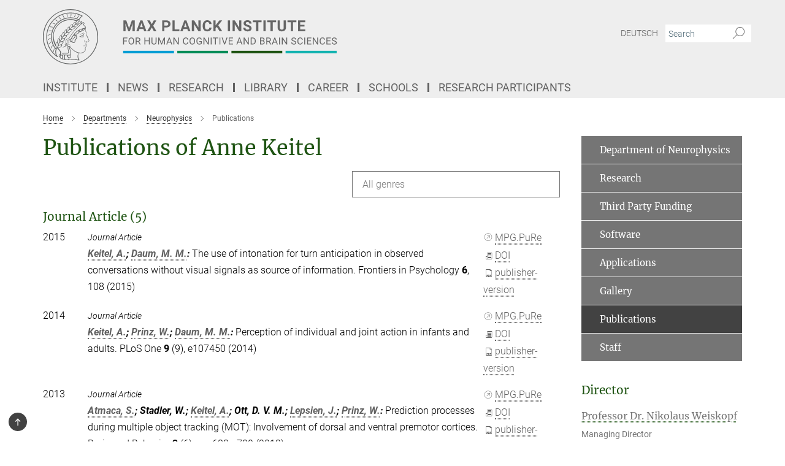

--- FILE ---
content_type: text/html; charset=utf-8
request_url: https://www.cbs.mpg.de/publication-search/379366?person=%2Fpersons%2Fresource%2Fpersons19852
body_size: 19014
content:
<!DOCTYPE html>
<html prefix="og: http://ogp.me/ns#" lang="en">
<head>
  <meta http-equiv="X-UA-Compatible" content="IE=edge">
  <meta content="width=device-width, initial-scale=1.0" name="viewport">
  <meta http-equiv="Content-Type" content="text/html; charset=utf-8"/>
  <title>Publications</title>
  
  <meta name="keywords" content="" /><meta name="description" content="" />
  <meta name="robots" content="nofollow" />

  
<meta property="og:title" content="Publications">
<meta property="og:description" content="">
<meta property="og:type" content="website">
<meta property="og:url" content="https://www.cbs.mpg.de/departments/neurophysics/publications">
<meta property="og:image" content="https://www.cbs.mpg.de/assets/og-logo-281c44f14f2114ed3fe50e666618ff96341055a2f8ce31aa0fd70471a30ca9ed.jpg">


  
  


  <meta name="msapplication-TileColor" content="#fff" />
<meta name="msapplication-square70x70logo" content="/assets/touch-icon-70x70-16c94b19254f9bb0c9f8e8747559f16c0a37fd015be1b4a30d7d1b03ed51f755.png" />
<meta name="msapplication-square150x150logo" content="/assets/touch-icon-150x150-3b1e0a32c3b2d24a1f1f18502efcb8f9e198bf2fc47e73c627d581ffae537142.png" />
<meta name="msapplication-wide310x150logo" content="/assets/touch-icon-310x150-067a0b4236ec2cdc70297273ab6bf1fc2dcf6cc556a62eab064bbfa4f5256461.png" />
<meta name="msapplication-square310x310logo" content="/assets/touch-icon-310x310-d33ffcdc109f9ad965a6892ec61d444da69646747bd88a4ce7fe3d3204c3bf0b.png" />
<link rel="apple-touch-icon" type="image/png" href="/assets/touch-icon-180x180-a3e396f9294afe6618861344bef35fc0075f9631fe80702eb259befcd682a42c.png" sizes="180x180">
<link rel="icon" type="image/png" href="/assets/touch-icon-32x32-143e3880a2e335e870552727a7f643a88be592ac74a53067012b5c0528002367.png" sizes="32x32">

  <link rel="preload" href="/assets/roboto-v20-latin-ext_latin_greek-ext_greek_cyrillic-ext_cyrillic-700-8d2872cf0efbd26ce09519f2ebe27fb09f148125cf65964890cc98562e8d7aa3.woff2" as="font" type="font/woff2" crossorigin="anonymous">
  
  
  
  <script>var ROOT_PATH = '/';var LANGUAGE = 'en';var PATH_TO_CMS = 'https://cbs.iedit.mpg.de';var INSTANCE_NAME = 'cbs';</script>
  
      <link rel="stylesheet" media="all" href="/assets/custom_gen/custom_cbs_responsive_live_gray-19a4e4ee4809f404124434f1be381cf937ee9e9dca7b1f7d9b7c885203270bf4.css" />
    <link rel="stylesheet" media="all" href="/assets/responsive/headerstylesheets/cbs-header-7c46bd1747b1ab9498bc3bd18bc514107397236c0f5641c92a84f2708c0c3460.css" />

<script>
  window.addEventListener("load", function() {
    var linkElement = document.createElement("link");
    linkElement.rel="stylesheet";
    linkElement.href="/assets/katex/katex-4c5cd0d7a0c68fd03f44bf90378c50838ac39ebc09d5f02a7a9169be65ab4d65.css";
    linkElement.media="all";
    document.head.appendChild(linkElement);
  });
</script>


  

  

  <script>
  if(!window.DCLGuard) {
    window.DCLGuard=true;
  }
</script>
<script type="module">
//<![CDATA[
document.body.addEventListener('Base',function(){  (function (global) {
    if (global.MpgApp && global.MpgApp.object) {
      global.MpgApp.object.id = +'379366';
    }
  }(window));
});
/*-=deferred=-*/
//]]>
</script>
  <link rel="canonical" href="https://www.cbs.mpg.de/departments/neurophysics/publications" />


  
  <meta name="csrf-param" content="authenticity_token" />
<meta name="csrf-token" content="48dn7KPtUz3lSHwRP3c51oq9htEgoTF8jEWek7YKdeTmG2F6lRxD0X7yL1SdeLUWUq9nb_j2P4TC9HaJeZ7UZA" />
  <meta name="generator" content="JustRelate CX Cloud (www.justrelate.com)" />
  
  
      <link rel="alternate" hreflang="de" href="https://www.cbs.mpg.de/abteilungen/neurophysik/publikationen" />
    <link rel="alternate" hreflang="en" href="https://www.cbs.mpg.de/departments/neurophysics/publications" />


  
    <script type="module" >
      window.allHash = { 'manifest':'/assets/manifest-04024382391bb910584145d8113cf35ef376b55d125bb4516cebeb14ce788597','responsive/modules/display_pubman_reference_counter':'/assets/responsive/modules/display_pubman_reference_counter-8150b81b51110bc3ec7a4dc03078feda26b48c0226aee02029ee6cf7d5a3b87e','responsive/modules/video_module':'/assets/responsive/modules/video_module-231e7a8449475283e1c1a0c7348d56fd29107c9b0d141c824f3bd51bb4f71c10','responsive/live/annual_report_overview':'/assets/responsive/live/annual_report_overview-f7e7c3f45d3666234c0259e10c56456d695ae3c2df7a7d60809b7c64ce52b732','responsive/live/annual_review_overview':'/assets/responsive/live/annual_review_overview-49341d85de5d249f2de9b520154d516e9b4390cbf17a523d5731934d3b9089ec','responsive/live/deferred-picture-loader':'/assets/responsive/live/deferred-picture-loader-088fb2b6bedef1b9972192d465bc79afd9cbe81cefd785b8f8698056aa04cf93','responsive/live/employee':'/assets/responsive/live/employee-ac8cd3e48754c26d9eaf9f9965ab06aca171804411f359cbccd54a69e89bc31c','responsive/live/employee_landing_page':'/assets/responsive/live/employee_landing_page-ac8cd3e48754c26d9eaf9f9965ab06aca171804411f359cbccd54a69e89bc31c','responsive/live/employee_search':'/assets/responsive/live/employee_search-47a41df3fc7a7dea603765ad3806515b07efaddd7cf02a8d9038bdce6fa548a1','responsive/live/event_overview':'/assets/responsive/live/event_overview-817c26c3dfe343bed2eddac7dd37b6638da92babec077a826fde45294ed63f3c','responsive/live/gallery_overview':'/assets/responsive/live/gallery_overview-459edb4dec983cc03e8658fafc1f9df7e9d1c78786c31d9864e109a04fde3be7','responsive/live/institute_page':'/assets/responsive/live/institute_page-03ec6d8aaec2eff8a6c1522f54abf44608299523f838fc7d14db1e68d8ec0c7a','responsive/live/institutes_map':'/assets/responsive/live/institutes_map-588c0307e4a797238ba50134c823708bd3d8d640157dc87cf24b592ecdbd874e','responsive/live/job_board':'/assets/responsive/live/job_board-0db2f3e92fdcd350960e469870b9bef95adc9b08e90418d17a0977ae0a9ec8fd','responsive/live/newsroom':'/assets/responsive/live/newsroom-c8be313dabf63d1ee1e51af14f32628f2c0b54a5ef41ce999b8bd024dc64cad2','responsive/live/organigramm':'/assets/responsive/live/organigramm-18444677e2dce6a3c2138ce8d4a01aca7e84b3ea9ffc175b801208634555d8ff','responsive/live/research_page':'/assets/responsive/live/research_page-c8be313dabf63d1ee1e51af14f32628f2c0b54a5ef41ce999b8bd024dc64cad2','responsive/live/science_gallery_overview':'/assets/responsive/live/science_gallery_overview-5c87ac26683fe2f4315159efefa651462b87429147b8f9504423742e6b7f7785','responsive/live/tabcard':'/assets/responsive/live/tabcard-be5f79406a0a3cc678ea330446a0c4edde31069050268b66ce75cfda3592da0d','live/advent_calendar':'/assets/live/advent_calendar-4ef7ec5654db2e7d38c778dc295aec19318d2c1afcbbf6ac4bfc2dde87c57f12','live/employee':'/assets/live/employee-fb8f504a3309f25dbdd8d3cf3d3f55c597964116d5af01a0ba720e7faa186337','live/employee_landing_page':'/assets/live/employee_landing_page-fb8f504a3309f25dbdd8d3cf3d3f55c597964116d5af01a0ba720e7faa186337','live/gallery_overview':'/assets/live/gallery_overview-18a0e0553dd83304038b0c94477d177e23b8b98bff7cb6dd36c7c99bf8082d12','live/podcast_page':'/assets/live/podcast_page-fe7023d277ed2b0b7a3228167181231631915515dcf603a33f35de7f4fd9566f','live/video_page':'/assets/live/video_page-62efab78e58bdfd4531ccfc9fe3601ea90abeb617a6de220c1d09250ba003d37','responsive/mpg_common/live/dropdown_list':'/assets/responsive/mpg_common/live/dropdown_list-71372d52518b3cb50132756313972768fdec1d4fa3ffa38e6655696fe2de5c0b','responsive/mpg_common/live/event_calendar':'/assets/responsive/mpg_common/live/event_calendar-719dd7e7333c7d65af04ddf8e2d244a2646b5f16d0d7f24f75b0bb8c334da6a5','responsive/mpg_common/live/event_registration':'/assets/responsive/mpg_common/live/event_registration-e6771dca098e37c2858ff2b690497f83a2808b6c642e3f4540e8587e1896c84e','responsive/mpg_common/live/expandable':'/assets/responsive/mpg_common/live/expandable-e2143bde3d53151b5ff7279eaab589f3fefb4fd31278ca9064fd6b83b38d5912','responsive/mpg_common/live/gallery_youtube_video':'/assets/responsive/mpg_common/live/gallery_youtube_video-b859711b59a5655b5fa2deb87bd0d137460341c3494a5df957f750c716970382','responsive/mpg_common/live/interactive_table':'/assets/responsive/mpg_common/live/interactive_table-bff65d6297e45592f8608cd64814fc8d23f62cb328a98b482419e4c25a31fdde','responsive/mpg_common/live/intersection-observer':'/assets/responsive/mpg_common/live/intersection-observer-9e55d6cf2aac1d0866ac8588334111b664e643e4e91b10c5cbb42315eb25d974','responsive/mpg_common/live/main_menu':'/assets/responsive/mpg_common/live/main_menu-43966868573e0e775be41cf218e0f15a6399cf3695eb4297bae55004451acada','responsive/mpg_common/live/news_publication_overview':'/assets/responsive/mpg_common/live/news_publication_overview-d1aae55c18bfd7cf46bad48f7392e51fc1b3a3b887bc6312a39e36eaa58936fa','responsive/mpg_common/live/reverse':'/assets/responsive/mpg_common/live/reverse-9d6a32ce7c0f41fbc5249f8919f9c7b76cacd71f216c9e6223c27560acf41c8b','responsive/mpg_common/live/shuffle':'/assets/responsive/mpg_common/live/shuffle-14b053c3d32d46209f0572a91d3240487cd520326247fc2f1c36ea4d3a6035eb','responsive/mpg_common/live/slick_lazyloader':'/assets/responsive/mpg_common/live/slick_lazyloader-ea2704816b84026f362aa3824fcd44450d54dffccb7fca3c853d2f830a5ce412','responsive/mpg_common/live/video':'/assets/responsive/mpg_common/live/video-55b7101b2ac2622a81eba0bdefd94b5c5ddf1476b01f4442c3b1ae855b274dcf','responsive/mpg_common/live/youtube_extension':'/assets/responsive/mpg_common/live/youtube_extension-2b42986b3cae60b7e4153221d501bc0953010efeadda844a2acdc05da907e90f','preview/_pdf_sorting':'/assets/preview/_pdf_sorting-8fa7fd1ef29207b6c9a940e5eca927c26157f93f2a9e78e21de2578e6e06edf0','preview/advent_calendar':'/assets/preview/advent_calendar-4ef7ec5654db2e7d38c778dc295aec19318d2c1afcbbf6ac4bfc2dde87c57f12','preview/annual_review_search':'/assets/preview/annual_review_search-8fa7fd1ef29207b6c9a940e5eca927c26157f93f2a9e78e21de2578e6e06edf0','preview/edit_overlays':'/assets/preview/edit_overlays-cef31afd41d708f542672cc748b72a6b62ed10df9ee0030c11a0892ae937db70','preview/employee':'/assets/preview/employee-fb8f504a3309f25dbdd8d3cf3d3f55c597964116d5af01a0ba720e7faa186337','preview/employee_landing_page':'/assets/preview/employee_landing_page-fb8f504a3309f25dbdd8d3cf3d3f55c597964116d5af01a0ba720e7faa186337','preview/gallery_overview':'/assets/preview/gallery_overview-ca27fbd8e436a0f15e28d60a0a4a5861f7f9817b9cb44cb36ae654ebe03eec2a','preview/lodash':'/assets/preview/lodash-01fbab736a95109fbe4e1857ce7958edc28a78059301871a97ed0459a73f92d2','preview/overlay':'/assets/preview/overlay-4b3006f01cc2a80c44064f57acfdb24229925bbf211ca5a5e202b0be8cd2e66e','preview/overlay_ajax_methods':'/assets/preview/overlay_ajax_methods-0cceedf969995341b0aeb5629069bf5117896d2b053822e99f527e733430de65','preview/pdf_overview':'/assets/preview/pdf_overview-8fa7fd1ef29207b6c9a940e5eca927c26157f93f2a9e78e21de2578e6e06edf0','preview/podcast_page':'/assets/preview/podcast_page-8b696f28fe17c5875ac647a54463d6cf4beda5fa758ba590dd50d4f7d11e02a0','preview/preview':'/assets/preview/preview-7d20d27ffa274bf0336cbf591613fbbffd4fa684d745614240e81e11118b65c2','preview/science_gallery_overview':'/assets/preview/science_gallery_overview-00600feadb223d3b4cb5432a27cc6bee695f2b95225cb9ecf2e9407660ebcc35','preview/video_page':'/assets/preview/video_page-5359db6cf01dcd5736c28abe7e77dabdb4c7caa77184713f32f731d158ced5a8','preview_manifest':'/assets/preview_manifest-04024382391bb910584145d8113cf35ef376b55d125bb4516cebeb14ce788597','editmarker':'/assets/editmarker-b8d0504e39fbfef0acc731ba771c770852ec660f0e5b8990b6d367aefa0d9b9c','live':'/assets/live-4aa8e228b0242df1d2d064070d3be572a1ad3e67fe8c70b092213a5236b38737','print':'/assets/print-08c7a83da7f03ca9674c285c1cc50a85f44241f0bcef84178df198c8e9805c3c','mpg_base':'/assets/mpg_base-161fbafcd07f5fc9b56051e8acd88e712c103faef08a887e51fdcf16814b7446','mpg_fouc':'/assets/mpg_fouc-e8a835d89f91cf9c99be7a651f3ca1d04175934511621130554eef6aa910482c','mpg_amd':'/assets/mpg_amd-7c9ab00ac1b3a8c78cac15f76b6d33ed50bb1347cea217b0848031018ef80c94','mpg_amd_bundle':'/assets/mpg_amd_bundle-932e0d098e1959a6b4654b199e4c02974ab670115222c010a0bcc14756fce071','responsive/friendlycaptcha/widget.module.min':'/assets/responsive/friendlycaptcha/widget.module.min-19cabfb2100ce6916acaa628a50895f333f8ffb6a12387af23054565ee2122f2','responsive/honeybadger.min':'/assets/responsive/honeybadger.min-213763a8258237e8c4d12f0dbd98d8a966023b02f7433c1a05c1bace6ef120ec','responsive_live':'/assets/responsive_live-d4b4a938cbf67a69dc6ba9767c95bb10486874f069e457abc2ad6f53c7126fac','katex/katex':'/assets/katex/katex-ca9d4097b1925d5d729e5c4c7ffcdb44112ba08c53e7183feb26afa6927cc4fd','responsive/tsmodules/cashew':'/assets/responsive/tsmodules/cashew-f2b3a6f988f933937212c2239a5008703225511ab19b4a6d6cbead2e9904ae21','responsive/tsmodules/datahandler':'/assets/responsive/tsmodules/datahandler-18b09253aa824ba684b48d41aea5edb6321851210404bdc3c47922c961181980','responsive/tsmodules/edit-menu':'/assets/responsive/tsmodules/edit-menu-ed8038730fbc4b64d700f28f3ccdcc8c33cc558e1182af3f37b6b4374a3ad3b6','responsive/tsmodules/edit':'/assets/responsive/tsmodules/edit-80ca9b5137f2eeb575e45f3ff1fd611effb73bd27d9f920d5f758c27a4212067','responsive/tsmodules/image-information':'/assets/responsive/tsmodules/image-information-2766379bd0ae7c612169084e5437d5662006eec54acbecba9f83ac8773ac20fa','responsive/tsmodules/languages':'/assets/responsive/tsmodules/languages-33d886fa0f8a758ac8817dfaf505c136d22e86a95988298f3b14cf46c870a586','responsive/tsmodules/menu':'/assets/responsive/tsmodules/menu-dc7cee42b20a68a887e06bb1979d6ecc601ff8dd361b80cc6a8190e33ab7f005','responsive/tsmodules/notify':'/assets/responsive/tsmodules/notify-44b67b61195156d3827af8dfd00797cd327f013dc404720659f2d3da19cf6f77','responsive/tsmodules/virtual-form':'/assets/responsive/tsmodules/virtual-form-31974440dbd9f79534149b9376a63b1f2e0b542abb5ba898e4fbaeef377d66ca' }
    </script>
    <script type="module">
//<![CDATA[
document.body.addEventListener('AMD',function(){    requirejs.config({
      waitSeconds:0,
      paths: allHash
    })
});
/*-=deferred=-*/
//]]>
</script></head>

 <body class="cbs publication_search dark_green_page language-en" id="top">
  
  
  

<header class="navbar hero navigation-on-bottom">

  <div class="container remove-padding header-main-container">


    <div class="navbar-header">
        <a class="navbar-brand mpg-icon mpg-icon-logo language-en language-engray" aria-label="Logo Max Planck Institute for Human Cognitive and Brain Sciences, go to homepage" href="/en"></a>
    </div>

    <div class="lang-search">
      <div class="collapse navbar-collapse bs-navbar-collapse">
        <ul class="hidden-xs hidden-sm nav navbar-nav navbar-right navbar-meta">
          <li class="language-switcher-links">
            <li class="flag">
    <a class="icon_flag_de" href="/publication-search/379420?person=%2Fpersons%2Fresource%2Fpersons19852">Deutsch</a>
</li>


          </li>
          <li>
            <form class="navbar-form navbar-left search-field hidden-xs" role="search" action="/2531/search-result" accept-charset="UTF-8" method="get">
  <div class="form-group noindex">
    <input class="form-control searchfield"
      name="searchfield"
      placeholder="Search"
      value=""
      type="search"
      aria-label="You did not enter a query."
    />
    <button class="btn btn-default searchbutton" aria-label="Search">
      <i class="mpg-icon mpg-icon-search" role="img" aria-hidden="true"></i>
    </button>
  </div>
</form>
          </li>
          <li>
            
          </li>

        </ul>
      </div>
    </div>


    <div class="navbar-title-wrapper">

      <nav class="navbar navbar-default" aria-label="Main navigation">
        <div class="navbar-header">
          <div class="visible-xs visible-sm">
            <button class="nav-btn navbar-toggle" type="button" data-toggle="collapse" data-target="#main-navigation-container" aria-haspopup="true" aria-expanded="false" aria-label="Main navigation switch">
              <svg width="40" height="40" viewBox="-25 -25 50 50">
                <circle cx="0" cy="0" r="25" fill="none"/>
                <rect class="burgerline-1" x="-15" y="-12" width="30" height="4" fill="black"/>
                <rect class="burgerline-2" x="-15" y="-2" width="30" height="4" fill="black"/>
                <rect class="burgerline-3" x="-15" y="8" width="30" height="4" fill="black"/>
              </svg>
            </button>
          </div>
        </div>

        <div class="collapse navbar-collapse js-navbar-collapse noindex" id="main-navigation-container">

          <div class="mobile-search-pwa-container">
            <div class="mobile-search-container">
              <form class="navbar-form navbar-left search-field visible-sm visible-xs mobile clearfix" role="search" action="/2531/search-result" accept-charset="UTF-8" method="get">
  <div class="form-group noindex">
    <input class="form-control searchfield"
      name="searchfield"
      placeholder="Search"
      value=""
      type="search"
      aria-label="You did not enter a query."
    />
    <button class="btn btn-default searchbutton" aria-label="Search">
      <i class="mpg-icon mpg-icon-search" role="img" aria-hidden="true"></i>
    </button>
  </div>
</form>
            </div>
              
          </div>

          
            <ul class="nav navbar-nav col-xs-12" id="main_nav" data-timestamp="2025-09-10T11:22:39.525Z">
<li class="dropdown mega-dropdown clearfix" tabindex="0" data-positioning="3">
<a class="main-navi-item dropdown-toggle undefined" id="Root-en.0"> Institute<span class="arrow-dock"></span></a><a class="dropdown-toggle visible-xs visible-sm" data-no-bs-toggle="dropdown" role="button" aria-expanded="false" aria-controls="flyout-Root-en.0"><span class="mpg-icon mpg-icon-down2"></span></a><ul id="flyout-Root-en.0" class="col-xs-12 dropdown-menu  mega-dropdown-menu row">
<li class="col-xs-12 col-sm-4 menu-column"><ul class="main"><li class="dropdown-title">
<a href="/institute" id="Root-en.0.0.0">About the Institute</a><ul>
<li><a href="/institute/organization/overview-and-structure" id="Root-en.0.0.0.0">• Overview and Structure</a></li>
<li><a href="/institute/organization/management" id="Root-en.0.0.0.1">• Management</a></li>
<li><a href="/employees" id="Root-en.0.0.0.2">• Staff</a></li>
<li><a href="/en/service" id="Root-en.0.0.0.3">• Facilities and Services</a></li>
<li><a href="/independent-contact-person" id="Root-en.0.0.0.4">• Independent Contact Person</a></li>
<li><a href="/login-international-office" id="Root-en.0.0.0.5">• International Office</a></li>
</ul>
</li></ul></li>
<li class="col-xs-12 col-sm-4 menu-column"><ul class="main">
<li class="dropdown-title">
<a href="/institute/directions" id="Root-en.0.1.0">Directions</a><ul>
<li><a href="/institute/directions/institute" id="Root-en.0.1.0.0">• Institute</a></li>
<li><a href="/institute/directions/meg-group" id="Root-en.0.1.0.1">• MEG Group</a></li>
<li><a href="/institute/directions/day-clinic" id="Root-en.0.1.0.2">• Day Clinic</a></li>
</ul>
</li>
<li class="dropdown-title"><a href="/institute/building" id="Root-en.0.1.1">Building</a></li>
<li class="dropdown-title"><a href="/institute/history-and-profile" id="Root-en.0.1.2">History and Profile</a></li>
</ul></li>
<li class="col-xs-12 col-sm-4 menu-column"><ul class="main">
<li class="dropdown-title"><a href="/institute/technical-facilities" id="Root-en.0.2.0">Technical Facilities</a></li>
<li class="dropdown-title"><a href="/institute/software" id="Root-en.0.2.1">Software</a></li>
<li class="dropdown-title"><a href="/institute/pontius-foundation" id="Root-en.0.2.2">Pontius Foundation</a></li>
</ul></li>
</ul>
</li>
<li class="dropdown mega-dropdown clearfix" tabindex="0" data-positioning="3" data-attach="">
<a class="main-navi-item dropdown-toggle undefined" id="Root-en.1">News<span class="arrow-dock"></span></a><a class="dropdown-toggle visible-xs visible-sm" data-no-bs-toggle="dropdown" role="button" aria-expanded="false" aria-controls="flyout-Root-en.1"><span class="mpg-icon mpg-icon-down2"></span></a><ul id="flyout-Root-en.1" class="col-xs-12 dropdown-menu  mega-dropdown-menu row">
<li class="col-xs-12 col-sm-4 menu-column"><ul class="main"><li class="dropdown-title">
<a href="/news/press-and-public-relations" id="Root-en.1.0.0">Press</a><ul><li><a href="/news/press-and-public-relations/press-releases" id="Root-en.1.0.0.0">• Press Releases</a></li></ul>
</li></ul></li>
<li class="col-xs-12 col-sm-4 menu-column"><ul class="main"><li class="dropdown-title">
<a href="/science-for-all" id="Root-en.1.1.0">Science for All</a><ul>
<li><a href="/institute/research-topics" id="Root-en.1.1.0.0">• Research Topics</a></li>
<li><a href="/1261042/student-teacher-portal" id="Root-en.1.1.0.1">• Portal for Students and Teachers</a></li>
<li><a href="/institute/research-reports" id="Root-en.1.1.0.2">• Research Reports</a></li>
<li><a href="/institute/publications" id="Root-en.1.1.0.3">• Publications</a></li>
<li><a href="/institute/yearbook" id="Root-en.1.1.0.4">• Yearbook</a></li>
<li><a href="/news/press-and-public-relations/max-planck-research" id="Root-en.1.1.0.5">• MaxPlanckResearch</a></li>
</ul>
</li></ul></li>
<li class="col-xs-12 col-sm-4 menu-column"><ul class="main">
<li class="dropdown-title"><a href="/news/events" id="Root-en.1.2.0">Events</a></li>
<li class="dropdown-title"><a href="/news/probands" id="Root-en.1.2.1">Research Participants</a></li>
</ul></li>
</ul>
</li>
<li class="dropdown mega-dropdown clearfix" tabindex="0" data-positioning="3">
<a class="main-navi-item dropdown-toggle undefined" id="Root-en.2">Research<span class="arrow-dock"></span></a><a class="dropdown-toggle visible-xs visible-sm" data-no-bs-toggle="dropdown" role="button" aria-expanded="false" aria-controls="flyout-Root-en.2"><span class="mpg-icon mpg-icon-down2"></span></a><ul id="flyout-Root-en.2" class="col-xs-12 dropdown-menu  mega-dropdown-menu row">
<li class="col-xs-12 col-sm-4 menu-column"><ul class="main">
<li class="dropdown-title">
<a href="/departments" id="Root-en.2.0.0">Departments</a><ul>
<li><a href="/departments/neuropsychology" id="Root-en.2.0.0.0">• Neuropsychology</a></li>
<li><a href="/departments/neurology" id="Root-en.2.0.0.1">• Neurology</a></li>
<li><a href="/departments/neurophysics" id="Root-en.2.0.0.2">• Neurophysics</a></li>
<li><a href="/departments/psychology" id="Root-en.2.0.0.3">• Psychology</a></li>
</ul>
</li>
<li class="dropdown-title"><a href="/former-departments" id="Root-en.2.0.1">Former Departments</a></li>
</ul></li>
<li class="col-xs-12 col-sm-4 menu-column"><ul class="main">
<li class="dropdown-title">
<a href="/independent-research-groups" id="Root-en.2.1.0">Independent Research Groups</a><ul>
<li><a href="/independent-research-groups/learning-in-early-childhood" id="Root-en.2.1.0.0">• Learning in Early Childhood</a></li>
<li><a href="/independent-research-groups/cognition-and-plasticity" id="Root-en.2.1.0.1">• Cognition and Plasticity</a></li>
<li><a href="/independent-research-groups/lmrg-cognitive-neurogenetics" id="Root-en.2.1.0.5">• Cognitive Neurogenetics</a></li>
<li><a href="/independent-research-groups/early-cognitive-development" id="Root-en.2.1.0.2">• Milestones of Early Cognitive Development</a></li>
<li><a href="/departments/neurophysics/mri-biophysics" id="Root-en.2.1.0.3">• MRI Biophysics</a></li>
<li><a href="/psychology/neural-computation" id="Root-en.2.1.0.4">• Neural Computation</a></li>
<li><a href="/independent-research-groups/pain-perception" id="Root-en.2.1.0.6">• Pain Perception</a></li>
<li><a href="/independent-research-groups/language-cycles" id="Root-en.2.1.0.7">• Language Cycles</a></li>
<li><a href="/independent-research-groups/vision-and-computational-cognition" id="Root-en.2.1.0.8">• Vision and Computational Cognition</a></li>
</ul>
</li>
<li class="dropdown-title"><a href="/former-groups" id="Root-en.2.1.1">Former Groups</a></li>
</ul></li>
<li class="col-xs-12 col-sm-4 menu-column"><ul class="main">
<li class="dropdown-title">
<a href="/methods-and-development-groups" id="Root-en.2.2.0">Methods &amp; Development Groups</a><ul>
<li><a href="/methods-and-development-groups/nuclear-magnetic-resonance" id="Root-en.2.2.0.0">• Nuclear Magnetic Resonance</a></li>
<li><a href="/methods-and-development-groups/brain-networks" id="Root-en.2.2.0.1">• Brain Networks</a></li>
<li><a href="/methods-and-development-groups/neural-data-science-and-statistical-computing" id="Root-en.2.2.0.2">• Neural Data Science and Statistical Computing</a></li>
<li><a href="/methods-and-development-groups/databases-and-it" id="Root-en.2.2.0.3">• Computing and Databases Services</a></li>
</ul>
</li>
<li class="dropdown-title">
<a href="/1023845/cross-departmental-research-areas" id="Root-en.2.2.1">Institute-wide cooperations</a><ul>
<li><a href="/en/cbs-coconut" id="Root-en.2.2.1.0">• CBS CoCoNUT</a></li>
<li><a href="/en/cbs-green-team" id="Root-en.2.2.1.1">• CBS Green Team</a></li>
<li><a href="/en/cbs-open-science" id="Root-en.2.2.1.2">• CBS Open Science</a></li>
<li><a href="/phd-representatives" id="Root-en.2.2.1.3">• PhD Representatives</a></li>
</ul>
</li>
</ul></li>
</ul>
</li>
<li class="dropdown mega-dropdown clearfix" tabindex="0" data-positioning="3">
<a class="main-navi-item dropdown-toggle undefined" id="Root-en.3">Library<span class="arrow-dock"></span></a><a class="dropdown-toggle visible-xs visible-sm" data-no-bs-toggle="dropdown" role="button" aria-expanded="false" aria-controls="flyout-Root-en.3"><span class="mpg-icon mpg-icon-down2"></span></a><ul id="flyout-Root-en.3" class="col-xs-12 dropdown-menu  mega-dropdown-menu row">
<li class="col-xs-12 col-sm-4 menu-column"><ul class="main">
<li class="dropdown-title"><a href="/library" id="Root-en.3.0.0">About Library</a></li>
<li class="dropdown-title"><a href="/library/contact" id="Root-en.3.0.1">Contact</a></li>
</ul></li>
<li class="col-xs-12 col-sm-4 menu-column"><ul class="main">
<li class="dropdown-title"><a href="/library/resources" id="Root-en.3.1.0">Resources</a></li>
<li class="dropdown-title"><a href="/library/service" id="Root-en.3.1.1">Service</a></li>
</ul></li>
<li class="col-xs-12 col-sm-4 menu-column"><ul class="main"><li class="dropdown-title"><a href="/library/publications" id="Root-en.3.2.0">Publications</a></li></ul></li>
</ul>
</li>
<li class="dropdown mega-dropdown clearfix" tabindex="0" data-positioning="3">
<a class="main-navi-item dropdown-toggle undefined" id="Root-en.4">Career<span class="arrow-dock"></span></a><a class="dropdown-toggle visible-xs visible-sm" data-no-bs-toggle="dropdown" role="button" aria-expanded="false" aria-controls="flyout-Root-en.4"><span class="mpg-icon mpg-icon-down2"></span></a><ul id="flyout-Root-en.4" class="col-xs-12 dropdown-menu  mega-dropdown-menu row">
<li class="col-xs-12 col-sm-4 menu-column"><ul class="main"><li class="dropdown-title">
<a href="/equal-opportunity" id="Root-en.4.0.0">Equal Opportunities</a><ul>
<li><a href="/744344/work-life-balance-ge" id="Root-en.4.0.0.0">• Compatibility</a></li>
<li><a href="/744298/facilitation-ge" id="Root-en.4.0.0.1">• Promoting</a></li>
<li><a href="/744326/mentoring-ge" id="Root-en.4.0.0.2">• Mentoring</a></li>
<li><a href="/744313/intercultural-ge" id="Root-en.4.0.0.3">• Intercultural</a></li>
</ul>
</li></ul></li>
<li class="col-xs-12 col-sm-4 menu-column"><ul class="main">
<li class="dropdown-title">
<a href="/vacancies" id="Root-en.4.1.0">Vacancies</a><ul>
<li><a href="/vacancies/open-positions" id="Root-en.4.1.0.0">• Open Positions</a></li>
<li><a href="/vacancies/login-applicants" id="Root-en.4.1.0.1">• Login of Applicants</a></li>
</ul>
</li>
<li class="dropdown-title"><a href="/login-international-office" id="Root-en.4.1.1">International Office</a></li>
<li class="dropdown-title"><a href="/diversity-inclusion-committee" id="Root-en.4.1.2">Diversity &amp; Inclusion Committee</a></li>
</ul></li>
<li class="col-xs-12 col-sm-4 menu-column"><ul class="main">
<li class="dropdown-title"><a href="/career/voluntary-social-year" id="Root-en.4.2.0">Voluntary Social Year</a></li>
<li class="dropdown-title"><a href="/career/student-assistant" id="Root-en.4.2.1">Student Assistant</a></li>
<li class="dropdown-title"><a href="/career/internships" id="Root-en.4.2.2">Internships</a></li>
<li class="dropdown-title"><a href="/career/diploma-and-master-thesis" id="Root-en.4.2.3">Diploma and Master Theses</a></li>
<li class="dropdown-title"><a class="external" href="http://www.max-planck-innovation.de/en/" target="_blank" id="Root-en.4.2.4">Max Planck Innovation</a></li>
</ul></li>
</ul>
</li>
<li class="dropdown mega-dropdown clearfix" tabindex="0" data-positioning="3">
<a class="main-navi-item dropdown-toggle undefined" id="Root-en.5">Schools<span class="arrow-dock"></span></a><a class="dropdown-toggle visible-xs visible-sm" data-no-bs-toggle="dropdown" role="button" aria-expanded="false" aria-controls="flyout-Root-en.5"><span class="mpg-icon mpg-icon-down2"></span></a><ul id="flyout-Root-en.5" class="col-xs-12 dropdown-menu  mega-dropdown-menu row">
<li class="col-xs-12 col-sm-4 menu-column"><ul class="main">
<li class="dropdown-title"><a class="external" href="https://imprs-coni.mpg.de/" target="_blank" id="Root-en.5.0.0">IMPRS CoNI</a></li>
<li class="dropdown-title"><a class="external" href="http://imprs-neurocom.mpg.de/main.html" target="_blank" id="Root-en.5.0.1">IMPRS NeuroCom</a></li>
</ul></li>
<li class="col-xs-12 col-sm-4 menu-column"><ul class="main"><li class="dropdown-title"><a class="external" href="https://www.maxplanckschools.de/en/cognition" target="_blank" id="Root-en.5.1.0">MPS COG</a></li></ul></li>
<li class="col-xs-12 col-sm-4 menu-column">
</ul>
</li>
<li class="dropdown mega-dropdown clearfix" tabindex="0" data-positioning="0"><a class="main-navi-item dropdown-toggle undefined" id="Root-en.6" href="/news/probands"> Research Participants<span></span></a></li>
</ul>

          <div class="text-center language-switcher visible-xs visible-sm">
            <li class="flag">
    <a class="icon_flag_de" href="/publication-search/379420?person=%2Fpersons%2Fresource%2Fpersons19852">Deutsch</a>
</li>


          </div>
        </div>
      </nav>
    </div>
  </div>
</header>

<header class="container-full-width visible-print-block">
  <div class="container">
    <div class="row">
      <div class="col-xs-12">
        <div class="content">
              <span class="mpg-icon mpg-icon-logo custom-print-header language-en">
                Max Planck Institute for Human Cognitive and Brain Sciences
              </span>
        </div>
      </div>
    </div>
  </div>
</header>

<script type="module">
//<![CDATA[
document.body.addEventListener('Base',function(){  var mainMenu;
  if(typeof MpgCommon != "undefined") {
    mainMenu = new MpgCommon.MainMenu();
  }
});
/*-=deferred=-*/
//]]>
</script>
  
  <div id="page_content">
    
  <div class="container content-wrapper">
    <div class="row">
      <main>
        <article class="col-md-9  ">
          <div class="content py-0">
            <div class="noindex">
  <nav class="hidden-print" aria-label="breadcrumb">
    <ol class="breadcrumb clearfix" vocab="http://schema.org/" typeof="BreadcrumbList">

          <li class="breadcrumb-item" property="itemListElement" typeof="ListItem">
            <a property="item"
               typeof="WebPage"
               href="/en"
               class=""
               title="">
              <span property="name">Home</span>
            </a>
            <meta property="position" content="1">
          </li>
          <li class="breadcrumb-item" property="itemListElement" typeof="ListItem">
            <a property="item"
               typeof="WebPage"
               href="/departments"
               class=""
               title="">
              <span property="name">Departments</span>
            </a>
            <meta property="position" content="2">
          </li>
          <li class="breadcrumb-item" property="itemListElement" typeof="ListItem">
            <a property="item"
               typeof="WebPage"
               href="/departments/neurophysics"
               class=""
               title="">
              <span property="name">Neurophysics</span>
            </a>
            <meta property="position" content="3">
          </li>
      <li class="breadcrumb-item active" property="itemListElement" typeof="ListItem" aria-current="page">
        <span property="name">Publications</span>
        <meta property="position" content="4">
      </li>
    </ol>
  </nav>
</div>


          </div>
          

<div class="content">
  <h1>Publications of Anne Keitel</h1>

  <div id="new_search_button" class="clearfix">
    
  </div>
    <div id="publication_dropdown_lists" class="clearfix">
  <div class="dropdown_list large">
    <div class="selected_date show_next">All genres</div>
    <ul class="select dropdown-menu select_hidden">
        <li><a rel="nofollow" href="/publication-search/379366?deactivate_global_blacklist=false&page=1&person=%2Fpersons%2Fresource%2Fpersons19852#article">Journal Article (5)</a></li>
        <li><a rel="nofollow" href="/publication-search/379366?deactivate_global_blacklist=false&page=1&person=%2Fpersons%2Fresource%2Fpersons19852#meeting_abstract">Meeting Abstract (1)</a></li>
        <li><a rel="nofollow" href="/publication-search/379366?deactivate_global_blacklist=false&page=1&person=%2Fpersons%2Fresource%2Fpersons19852#talk_at_event">Talk (7)</a></li>
        <li><a rel="nofollow" href="/publication-search/379366?deactivate_global_blacklist=false&page=1&person=%2Fpersons%2Fresource%2Fpersons19852#poster">Poster (9)</a></li>
        <li><a rel="nofollow" href="/publication-search/379366?deactivate_global_blacklist=false&page=2&person=%2Fpersons%2Fresource%2Fpersons19852#courseware_lecture">Teaching (3)</a></li>
        <li><a rel="nofollow" href="/publication-search/379366?deactivate_global_blacklist=false&page=2&person=%2Fpersons%2Fresource%2Fpersons19852#thesis">Thesis (1)</a></li>
        <li><a rel="nofollow" href="/publication-search/379366?deactivate_global_blacklist=false&page=2&person=%2Fpersons%2Fresource%2Fpersons19852#thesis-phd">Thesis - PhD (2)</a></li>
    </ul>
  </div>
</div>


      <h3><a name="article">Journal Article (5)</a></h3>
  <div class="publication_list">
      <div class="publication_in_list row">
        <div class="publication_index col-xs-12 col-sm-1">2015</div>
        <div class="col-xs-12 publication_container no-gutters col-sm-11">
          <div class="publication_in_list_content col-xs-12 col-sm-10">
            <small><i>Journal Article</i></small>
            <div><span class="authors expandable_pubman"><span class="names"><a rel="nofollow" href="/publication-search/379366?person=%2Fpersons%2Fresource%2Fpersons19852">Keitel, A.</a>; <a rel="nofollow" href="/publication-search/379366?person=%2Fpersons%2Fresource%2Fpersons19594">Daum, M. M.</a></span><span class="colon">: </span></span> The use of intonation for turn anticipation in observed conversations without visual signals as source of information. Frontiers in Psychology <span class="cond-bold">6</span>, 108 (2015)</div>
          </div>
          <div class="publication_links col-xs-12 col-sm-2"><div class="options">
  <div class="publication_link">
    <a class="pubman" target="_blank" rel="nofollow" href="https://pure.mpg.de/pubman/faces/ViewItemFullPage.jsp?itemId=item_2248307"><i class="external"></i>MPG.PuRe</a>
  </div>
  <div class="publication_link"><a class="doi" target="_blank" rel="nofollow" href="https://dx.doi.org/10.3389/fpsyg.2015.00108"><i class="mpg-icon mpg-icon-news"></i>DOI</a></div>
    <div class="publication_link"><a class="pdf" target="_blank" rel="nofollow" href="https://pure.mpg.de/pubman/item/item_2248307_6/component/file_2622356/Keitel_2015.pdf?mode=download"><i class="mpg-icon mpg-icon-pdf"></i>publisher-version</a></div>
</div>
</div>
        </div>
      </div>
      <div class="publication_in_list row">
        <div class="publication_index col-xs-12 col-sm-1">2014</div>
        <div class="col-xs-12 publication_container no-gutters col-sm-11">
          <div class="publication_in_list_content col-xs-12 col-sm-10">
            <small><i>Journal Article</i></small>
            <div><span class="authors expandable_pubman"><span class="names"><a rel="nofollow" href="/publication-search/379366?person=%2Fpersons%2Fresource%2Fpersons19852">Keitel, A.</a>; <a rel="nofollow" href="/publication-search/379366?person=%2Fpersons%2Fresource%2Fpersons19932">Prinz, W.</a>; <a rel="nofollow" href="/publication-search/379366?person=%2Fpersons%2Fresource%2Fpersons19594">Daum, M. M.</a></span><span class="colon">: </span></span> Perception of individual and joint action in infants and adults. PLoS One <span class="cond-bold">9</span> (9), e107450 (2014)</div>
          </div>
          <div class="publication_links col-xs-12 col-sm-2"><div class="options">
  <div class="publication_link">
    <a class="pubman" target="_blank" rel="nofollow" href="https://pure.mpg.de/pubman/faces/ViewItemFullPage.jsp?itemId=item_2076760"><i class="external"></i>MPG.PuRe</a>
  </div>
  <div class="publication_link"><a class="doi" target="_blank" rel="nofollow" href="https://dx.doi.org/10.1371/journal.pone.0107450"><i class="mpg-icon mpg-icon-news"></i>DOI</a></div>
    <div class="publication_link"><a class="pdf" target="_blank" rel="nofollow" href="https://pure.mpg.de/pubman/item/item_2076760_4/component/file_2076759/Keitl_Perception.pdf?mode=download"><i class="mpg-icon mpg-icon-pdf"></i>publisher-version</a></div>
</div>
</div>
        </div>
      </div>
      <div class="publication_in_list row">
        <div class="publication_index col-xs-12 col-sm-1">2013</div>
        <div class="col-xs-12 publication_container no-gutters col-sm-11">
          <div class="publication_in_list_content col-xs-12 col-sm-10">
            <small><i>Journal Article</i></small>
            <div><span class="authors expandable_pubman"><span class="names"><a rel="nofollow" href="/publication-search/379366?person=%2Fpersons%2Fresource%2Fpersons19535">Atmaca, S.</a>; Stadler, W.; <a rel="nofollow" href="/publication-search/379366?person=%2Fpersons%2Fresource%2Fpersons19852">Keitel, A.</a>; Ott, D. V. M.; <a rel="nofollow" href="/publication-search/379366?person=%2Fpersons%2Fresource%2Fpersons19811">Lepsien, J.</a>; <a rel="nofollow" href="/publication-search/379366?person=%2Fpersons%2Fresource%2Fpersons19932">Prinz, W.</a></span><span class="colon">: </span></span> Prediction processes during multiple object tracking (MOT): Involvement of dorsal and ventral premotor cortices. Brain and Behavior <span class="cond-bold">3</span> (6), pp. 683 - 700 (2013)</div>
          </div>
          <div class="publication_links col-xs-12 col-sm-2"><div class="options">
  <div class="publication_link">
    <a class="pubman" target="_blank" rel="nofollow" href="https://pure.mpg.de/pubman/faces/ViewItemFullPage.jsp?itemId=item_1835142"><i class="external"></i>MPG.PuRe</a>
  </div>
  <div class="publication_link"><a class="doi" target="_blank" rel="nofollow" href="https://dx.doi.org/10.1002/brb3.180"><i class="mpg-icon mpg-icon-news"></i>DOI</a></div>
    <div class="publication_link"><a class="pdf" target="_blank" rel="nofollow" href="https://pure.mpg.de/pubman/item/item_1835142_12/component/file_2056689/Atmaca_Prediction.pdf?mode=download"><i class="mpg-icon mpg-icon-pdf"></i>publisher-version</a></div>
</div>
</div>
        </div>
      </div>
      <div class="publication_in_list row">
        <div class="publication_index col-xs-12 col-sm-1"></div>
        <div class="col-xs-12 publication_container no-gutters col-sm-11">
          <div class="publication_in_list_content col-xs-12 col-sm-10">
            <small><i>Journal Article</i></small>
            <div><span class="authors expandable_pubman"><span class="names"><a rel="nofollow" href="/publication-search/379366?person=%2Fpersons%2Fresource%2Fpersons19852">Keitel, A.</a>; <a rel="nofollow" href="/publication-search/379366?person=%2Fpersons%2Fresource%2Fpersons19932">Prinz, W.</a>; <a rel="nofollow" href="/publication-search/379366?person=%2Fpersons%2Fresource%2Fpersons19643">Friederici, A. D.</a>; von Hofsten, C.; <a rel="nofollow" href="/publication-search/379366?person=%2Fpersons%2Fresource%2Fpersons19594">Daum, M. M.</a></span><span class="colon">: </span></span> Perception of conversations: The importance of semantics and intonation in children's development. Journal of Experimental Child Psychology <span class="cond-bold">116</span> (2), pp. 264 - 277 (2013)</div>
          </div>
          <div class="publication_links col-xs-12 col-sm-2"><div class="options">
  <div class="publication_link">
    <a class="pubman" target="_blank" rel="nofollow" href="https://pure.mpg.de/pubman/faces/ViewItemFullPage.jsp?itemId=item_1835141"><i class="external"></i>MPG.PuRe</a>
  </div>
  <div class="publication_link"><a class="doi" target="_blank" rel="nofollow" href="https://dx.doi.org/10.1016/j.jecp.2013.06.005"><i class="mpg-icon mpg-icon-news"></i>DOI</a></div>
</div>
</div>
        </div>
      </div>
      <div class="publication_in_list row">
        <div class="publication_index col-xs-12 col-sm-1">2012</div>
        <div class="col-xs-12 publication_container no-gutters col-sm-11">
          <div class="publication_in_list_content col-xs-12 col-sm-10">
            <small><i>Journal Article</i></small>
            <div><span class="authors expandable_pubman"><span class="names"><a rel="nofollow" href="/publication-search/379366?person=%2Fpersons%2Fresource%2Fpersons19852">Melzer, A.</a>; <a rel="nofollow" href="/publication-search/379366?person=%2Fpersons%2Fresource%2Fpersons19932">Prinz, W.</a>; <a rel="nofollow" href="/publication-search/379366?person=%2Fpersons%2Fresource%2Fpersons19594">Daum, M. M.</a></span><span class="colon">: </span></span> Production and perception of contralateral reaching: A close link by 12 months of age. Infant Behavior and Development <span class="cond-bold">35</span> (3), pp. 570 - 579 (2012)</div>
          </div>
          <div class="publication_links col-xs-12 col-sm-2"><div class="options">
  <div class="publication_link">
    <a class="pubman" target="_blank" rel="nofollow" href="https://pure.mpg.de/pubman/faces/ViewItemFullPage.jsp?itemId=item_1086570"><i class="external"></i>MPG.PuRe</a>
  </div>
  <div class="publication_link"><a class="doi" target="_blank" rel="nofollow" href="https://dx.doi.org/10.1016/j.infbeh.2012.05.003"><i class="mpg-icon mpg-icon-news"></i>DOI</a></div>
</div>
</div>
        </div>
      </div>
  </div>
  <h3><a name="meeting_abstract">Meeting Abstract (1)</a></h3>
  <div class="publication_list">
      <div class="publication_in_list row">
        <div class="publication_index col-xs-12 col-sm-1">2009</div>
        <div class="col-xs-12 publication_container no-gutters col-sm-11">
          <div class="publication_in_list_content col-xs-12 col-sm-10">
            <small><i>Meeting Abstract</i></small>
            <div><span class="authors expandable_pubman"><span class="names"><a rel="nofollow" href="/publication-search/379366?person=%2Fpersons%2Fresource%2Fpersons19852">Melzer, A.</a>; <a rel="nofollow" href="/publication-search/379366?person=%2Fpersons%2Fresource%2Fpersons19594">Daum, M. M.</a>; <a rel="nofollow" href="/publication-search/379366?person=%2Fpersons%2Fresource%2Fpersons19932">Prinz, W.</a></span><span class="colon">: </span></span> Die Entwicklung von Wahrnehmung und Produktion einer kontralateralen Greifbewegung im ersten Lebensjahr. In 51. Tagung experimentell arbeitender Psycholog|innen, p. 140. Pabst Science Publishers (2009)</div>
          </div>
          <div class="publication_links col-xs-12 col-sm-2"><div class="options">
  <div class="publication_link">
    <a class="pubman" target="_blank" rel="nofollow" href="https://pure.mpg.de/pubman/faces/ViewItemFullPage.jsp?itemId=item_733806"><i class="external"></i>MPG.PuRe</a>
  </div>
  
</div>
</div>
        </div>
      </div>
  </div>
  <h3><a name="talk_at_event">Talk (7)</a></h3>
  <div class="publication_list">
      <div class="publication_in_list row">
        <div class="publication_index col-xs-12 col-sm-1">2012</div>
        <div class="col-xs-12 publication_container no-gutters col-sm-11">
          <div class="publication_in_list_content col-xs-12 col-sm-10">
            <small><i>Talk</i></small>
            <div><span class="authors expandable_pubman"><span class="names"><a rel="nofollow" href="/publication-search/379366?person=%2Fpersons%2Fresource%2Fpersons19852">Melzer, A.</a></span><span class="colon">: </span></span> Action perception in development. Institute Colloquium, MPI for Human Cognitive and Brain Sciences, Leipzig, Germany (2012)</div>
          </div>
          <div class="publication_links col-xs-12 col-sm-2"><div class="options">
  <div class="publication_link">
    <a class="pubman" target="_blank" rel="nofollow" href="https://pure.mpg.de/pubman/faces/ViewItemFullPage.jsp?itemId=item_1502738"><i class="external"></i>MPG.PuRe</a>
  </div>
  
</div>
</div>
        </div>
      </div>
      <div class="publication_in_list row">
        <div class="publication_index col-xs-12 col-sm-1">2011</div>
        <div class="col-xs-12 publication_container no-gutters col-sm-11">
          <div class="publication_in_list_content col-xs-12 col-sm-10">
            <small><i>Talk</i></small>
            <div><span class="authors expandable_pubman"><span class="names"><a rel="nofollow" href="/publication-search/379366?person=%2Fpersons%2Fresource%2Fpersons19852">Melzer, A.</a>; <a rel="nofollow" href="/publication-search/379366?person=%2Fpersons%2Fresource%2Fpersons19932">Prinz, W.</a>; <a rel="nofollow" href="/publication-search/379366?person=%2Fpersons%2Fresource%2Fpersons19643">Friederici, A. D.</a>; von Hofsten, C.; <a rel="nofollow" href="/publication-search/379366?person=%2Fpersons%2Fresource%2Fpersons19594">Daum, M. M.</a></span><span class="colon">: </span></span> Die Analyse von Augenbewegungen in beobachteten Dialogen. 53. Tagung experimentell arbeitender Psychologen (TeaP), Martin-Luther-Universität, Halle (Saale), Germany (2011)</div>
          </div>
          <div class="publication_links col-xs-12 col-sm-2"><div class="options">
  <div class="publication_link">
    <a class="pubman" target="_blank" rel="nofollow" href="https://pure.mpg.de/pubman/faces/ViewItemFullPage.jsp?itemId=item_901594"><i class="external"></i>MPG.PuRe</a>
  </div>
  
</div>
</div>
        </div>
      </div>
      <div class="publication_in_list row">
        <div class="publication_index col-xs-12 col-sm-1">2009</div>
        <div class="col-xs-12 publication_container no-gutters col-sm-11">
          <div class="publication_in_list_content col-xs-12 col-sm-10">
            <small><i>Talk</i></small>
            <div><span class="authors expandable_pubman"><span class="names"><a rel="nofollow" href="/publication-search/379366?person=%2Fpersons%2Fresource%2Fpersons19852">Melzer, A.</a>; <a rel="nofollow" href="/publication-search/379366?person=%2Fpersons%2Fresource%2Fpersons19594">Daum, M. M.</a>; <a rel="nofollow" href="/publication-search/379366?person=%2Fpersons%2Fresource%2Fpersons19643">Friederici, A. D.</a>; von Hofsten, C.</span><span class="colon">: </span></span> Anticipation in Observed Conversations. Doktorandenkolloquium Herbst 2009, Weißenfels (2009)</div>
          </div>
          <div class="publication_links col-xs-12 col-sm-2"><div class="options">
  <div class="publication_link">
    <a class="pubman" target="_blank" rel="nofollow" href="https://pure.mpg.de/pubman/faces/ViewItemFullPage.jsp?itemId=item_720021"><i class="external"></i>MPG.PuRe</a>
  </div>
  
</div>
</div>
        </div>
      </div>
      <div class="publication_in_list row">
        <div class="publication_index col-xs-12 col-sm-1"></div>
        <div class="col-xs-12 publication_container no-gutters col-sm-11">
          <div class="publication_in_list_content col-xs-12 col-sm-10">
            <small><i>Talk</i></small>
            <div><span class="authors expandable_pubman"><span class="names"><a rel="nofollow" href="/publication-search/379366?person=%2Fpersons%2Fresource%2Fpersons19852">Melzer, A.</a>; <a rel="nofollow" href="/publication-search/379366?person=%2Fpersons%2Fresource%2Fpersons19594">Daum, M. M.</a>; <a rel="nofollow" href="/publication-search/379366?person=%2Fpersons%2Fresource%2Fpersons19643">Friederici, A. D.</a>; von Hofsten, C.</span><span class="colon">: </span></span> Anticipations - Investigating Children's Understanding Of Actions Through Eye Movements. New York City (2009)</div>
          </div>
          <div class="publication_links col-xs-12 col-sm-2"><div class="options">
  <div class="publication_link">
    <a class="pubman" target="_blank" rel="nofollow" href="https://pure.mpg.de/pubman/faces/ViewItemFullPage.jsp?itemId=item_720022"><i class="external"></i>MPG.PuRe</a>
  </div>
  
</div>
</div>
        </div>
      </div>
      <div class="publication_in_list row">
        <div class="publication_index col-xs-12 col-sm-1"></div>
        <div class="col-xs-12 publication_container no-gutters col-sm-11">
          <div class="publication_in_list_content col-xs-12 col-sm-10">
            <small><i>Talk</i></small>
            <div><span class="authors expandable_pubman"><span class="names"><a rel="nofollow" href="/publication-search/379366?person=%2Fpersons%2Fresource%2Fpersons19852">Melzer, A.</a>; <a rel="nofollow" href="/publication-search/379366?person=%2Fpersons%2Fresource%2Fpersons19594">Daum, M. M.</a>; <a rel="nofollow" href="/publication-search/379366?person=%2Fpersons%2Fresource%2Fpersons19932">Prinz, W.</a></span><span class="colon">: </span></span> Wahrnehmung und Produktion einer kontralateralen Greifbewegung: Enger Zusammenhang bereits mit 12 Monaten. 19. Tagung der Fachgruppe Entwicklungspsychologie DGP's, Hildesheim, Germany (2009)</div>
          </div>
          <div class="publication_links col-xs-12 col-sm-2"><div class="options">
  <div class="publication_link">
    <a class="pubman" target="_blank" rel="nofollow" href="https://pure.mpg.de/pubman/faces/ViewItemFullPage.jsp?itemId=item_728030"><i class="external"></i>MPG.PuRe</a>
  </div>
  
</div>
</div>
        </div>
      </div>
      <div class="publication_in_list row">
        <div class="publication_index col-xs-12 col-sm-1"></div>
        <div class="col-xs-12 publication_container no-gutters col-sm-11">
          <div class="publication_in_list_content col-xs-12 col-sm-10">
            <small><i>Talk</i></small>
            <div><span class="authors expandable_pubman"><span class="names"><a rel="nofollow" href="/publication-search/379366?person=%2Fpersons%2Fresource%2Fpersons19852">Melzer, A.</a>; <a rel="nofollow" href="/publication-search/379366?person=%2Fpersons%2Fresource%2Fpersons19594">Daum, M. M.</a>; <a rel="nofollow" href="/publication-search/379366?person=%2Fpersons%2Fresource%2Fpersons19932">Prinz, W.</a></span><span class="colon">: </span></span> The development of action perception and action production: More insights from the midline barrier paradigm. Doktorandenkolloquium Frühjahr 2009, Bad Lausick (2009)</div>
          </div>
          <div class="publication_links col-xs-12 col-sm-2"><div class="options">
  <div class="publication_link">
    <a class="pubman" target="_blank" rel="nofollow" href="https://pure.mpg.de/pubman/faces/ViewItemFullPage.jsp?itemId=item_726983"><i class="external"></i>MPG.PuRe</a>
  </div>
  
</div>
</div>
        </div>
      </div>
      <div class="publication_in_list row">
        <div class="publication_index col-xs-12 col-sm-1">2008</div>
        <div class="col-xs-12 publication_container no-gutters col-sm-11">
          <div class="publication_in_list_content col-xs-12 col-sm-10">
            <small><i>Talk</i></small>
            <div><span class="authors expandable_pubman"><span class="names"><a rel="nofollow" href="/publication-search/379366?person=%2Fpersons%2Fresource%2Fpersons19852">Melzer, A.</a>; <a rel="nofollow" href="/publication-search/379366?person=%2Fpersons%2Fresource%2Fpersons19594">Daum, M. M.</a>; <a rel="nofollow" href="/publication-search/379366?person=%2Fpersons%2Fresource%2Fpersons19932">Prinz, W.</a></span><span class="colon">: </span></span> Development of Action Production and Action Perception During the First Year of Life. Doktorandenkolloquium Herbst 2008, Delitzsch (2008)</div>
          </div>
          <div class="publication_links col-xs-12 col-sm-2"><div class="options">
  <div class="publication_link">
    <a class="pubman" target="_blank" rel="nofollow" href="https://pure.mpg.de/pubman/faces/ViewItemFullPage.jsp?itemId=item_721313"><i class="external"></i>MPG.PuRe</a>
  </div>
  
</div>
</div>
        </div>
      </div>
  </div>
  <h3><a name="poster">Poster (9)</a></h3>
  <div class="publication_list">
      <div class="publication_in_list row">
        <div class="publication_index col-xs-12 col-sm-1">2012</div>
        <div class="col-xs-12 publication_container no-gutters col-sm-11">
          <div class="publication_in_list_content col-xs-12 col-sm-10">
            <small><i>Poster</i></small>
            <div><span class="authors expandable_pubman"><span class="names"><a rel="nofollow" href="/publication-search/379366?person=%2Fpersons%2Fresource%2Fpersons19852">Melzer, A.</a>; <a rel="nofollow" href="/publication-search/379366?person=%2Fpersons%2Fresource%2Fpersons19594">Daum, M. M.</a></span><span class="colon">: </span></span> Use of auditory and visual cues during observation of conversations in young children and adults. 13th International Multisensory Research Forum (IMRF), Oxford, United Kingdom (2012)</div>
          </div>
          <div class="publication_links col-xs-12 col-sm-2"><div class="options">
  <div class="publication_link">
    <a class="pubman" target="_blank" rel="nofollow" href="https://pure.mpg.de/pubman/faces/ViewItemFullPage.jsp?itemId=item_1501199"><i class="external"></i>MPG.PuRe</a>
  </div>
  
</div>
</div>
        </div>
      </div>
      <div class="publication_in_list row">
        <div class="publication_index col-xs-12 col-sm-1">2011</div>
        <div class="col-xs-12 publication_container no-gutters col-sm-11">
          <div class="publication_in_list_content col-xs-12 col-sm-10">
            <small><i>Poster</i></small>
            <div><span class="authors expandable_pubman"><span class="names"><a rel="nofollow" href="/publication-search/379366?person=%2Fpersons%2Fresource%2Fpersons19852">Melzer, A.</a>; <a rel="nofollow" href="/publication-search/379366?person=%2Fpersons%2Fresource%2Fpersons19900">Oberecker, R.</a>; Keitel, C.; <a rel="nofollow" href="/publication-search/379366?person=%2Fpersons%2Fresource%2Fpersons19932">Prinz, W.</a>; Daum, M. M.</span><span class="colon">: </span></span> Neurophysiological correlates of the processing of reaching movements in development. Biennial Meeting of the Society for Research in Child Development (SRCD), Montréal, QC, Canada (2011)</div>
          </div>
          <div class="publication_links col-xs-12 col-sm-2"><div class="options">
  <div class="publication_link">
    <a class="pubman" target="_blank" rel="nofollow" href="https://pure.mpg.de/pubman/faces/ViewItemFullPage.jsp?itemId=item_901592"><i class="external"></i>MPG.PuRe</a>
  </div>
  
</div>
</div>
        </div>
      </div>
      <div class="publication_in_list row">
        <div class="publication_index col-xs-12 col-sm-1"></div>
        <div class="col-xs-12 publication_container no-gutters col-sm-11">
          <div class="publication_in_list_content col-xs-12 col-sm-10">
            <small><i>Poster</i></small>
            <div><span class="authors expandable_pubman"><span class="names"><a rel="nofollow" href="/publication-search/379366?person=%2Fpersons%2Fresource%2Fpersons19852">Melzer, A.</a>; <a rel="nofollow" href="/publication-search/379366?person=%2Fpersons%2Fresource%2Fpersons19900">Oberecker, R.</a>; <a rel="nofollow" href="/publication-search/379366?person=%2Fpersons%2Fresource%2Fpersons37466">Keitel, C.</a>; <a rel="nofollow" href="/publication-search/379366?person=%2Fpersons%2Fresource%2Fpersons19932">Prinz, W.</a>; <a rel="nofollow" href="/publication-search/379366?person=%2Fpersons%2Fresource%2Fpersons19594">Daum, M. M.</a></span><span class="colon">: </span></span> Neurophysiological correlates of the processing of reaching movements in development. 2011 Biennial Meeting for the Society for Research in Child Development (SRCD), Montreal, QC, Canada (2011)</div>
          </div>
          <div class="publication_links col-xs-12 col-sm-2"><div class="options">
  <div class="publication_link">
    <a class="pubman" target="_blank" rel="nofollow" href="https://pure.mpg.de/pubman/faces/ViewItemFullPage.jsp?itemId=item_1739962"><i class="external"></i>MPG.PuRe</a>
  </div>
  
</div>
</div>
        </div>
      </div>
      <div class="publication_in_list row">
        <div class="publication_index col-xs-12 col-sm-1"></div>
        <div class="col-xs-12 publication_container no-gutters col-sm-11">
          <div class="publication_in_list_content col-xs-12 col-sm-10">
            <small><i>Poster</i></small>
            <div><span class="authors expandable_pubman"><span class="names"><a rel="nofollow" href="/publication-search/379366?person=%2Fpersons%2Fresource%2Fpersons19852">Melzer, A.</a>; <a rel="nofollow" href="/publication-search/379366?person=%2Fpersons%2Fresource%2Fpersons19643">Friederici, A. D.</a>; <a rel="nofollow" href="/publication-search/379366?person=%2Fpersons%2Fresource%2Fpersons19932">Prinz, W.</a>; von Hofsten, C.; <a rel="nofollow" href="/publication-search/379366?person=%2Fpersons%2Fresource%2Fpersons19594">Daum, M. M.</a></span><span class="colon">: </span></span> Anticipation in observed conversations. The role of prosody. Biennial Meeting of the Society for Research in Child Development (SRCD), Montréal, QC, Canada (2011)</div>
          </div>
          <div class="publication_links col-xs-12 col-sm-2"><div class="options">
  <div class="publication_link">
    <a class="pubman" target="_blank" rel="nofollow" href="https://pure.mpg.de/pubman/faces/ViewItemFullPage.jsp?itemId=item_904530"><i class="external"></i>MPG.PuRe</a>
  </div>
  
</div>
</div>
        </div>
      </div>
      <div class="publication_in_list row">
        <div class="publication_index col-xs-12 col-sm-1">2010</div>
        <div class="col-xs-12 publication_container no-gutters col-sm-11">
          <div class="publication_in_list_content col-xs-12 col-sm-10">
            <small><i>Poster</i></small>
            <div><span class="authors expandable_pubman"><span class="names"><a rel="nofollow" href="/publication-search/379366?person=%2Fpersons%2Fresource%2Fpersons19852">Melzer, A.</a>; <a rel="nofollow" href="/publication-search/379366?person=%2Fpersons%2Fresource%2Fpersons19594">Daum, M. M.</a>; <a rel="nofollow" href="/publication-search/379366?person=%2Fpersons%2Fresource%2Fpersons19643">Friederici, A. D.</a>; von Hofsten, C.</span><span class="colon">: </span></span> Entwicklung von antizipatorischen Augenbewegungen in beobachteten Dialogen: Welche Rolle spielt Prosodie? 47. Kongress der Deutschen Gesellschaft fuer Psychologie, Bremen, Germany (2010)</div>
          </div>
          <div class="publication_links col-xs-12 col-sm-2"><div class="options">
  <div class="publication_link">
    <a class="pubman" target="_blank" rel="nofollow" href="https://pure.mpg.de/pubman/faces/ViewItemFullPage.jsp?itemId=item_901599"><i class="external"></i>MPG.PuRe</a>
  </div>
  
</div>
</div>
        </div>
      </div>
      <div class="publication_in_list row">
        <div class="publication_index col-xs-12 col-sm-1"></div>
        <div class="col-xs-12 publication_container no-gutters col-sm-11">
          <div class="publication_in_list_content col-xs-12 col-sm-10">
            <small><i>Poster</i></small>
            <div><span class="authors expandable_pubman"><span class="names"><a rel="nofollow" href="/publication-search/379366?person=%2Fpersons%2Fresource%2Fpersons19852">Melzer, A.</a>; <a rel="nofollow" href="/publication-search/379366?person=%2Fpersons%2Fresource%2Fpersons19900">Oberecker, R.</a>; Keitel, C.; <a rel="nofollow" href="/publication-search/379366?person=%2Fpersons%2Fresource%2Fpersons19932">Prinz, W.</a>; <a rel="nofollow" href="/publication-search/379366?person=%2Fpersons%2Fresource%2Fpersons19594">Daum, M. M.</a></span><span class="colon">: </span></span> Neurophysiologische Korrelate der Wahrnehmung von Greifbewegungen in der Entwicklung: Evidenz von Frequenzanalysen und EKPs. Psychologie und Gehirn 2010, Universitaet Greifswald, Germany (2010)</div>
          </div>
          <div class="publication_links col-xs-12 col-sm-2"><div class="options">
  <div class="publication_link">
    <a class="pubman" target="_blank" rel="nofollow" href="https://pure.mpg.de/pubman/faces/ViewItemFullPage.jsp?itemId=item_906596"><i class="external"></i>MPG.PuRe</a>
  </div>
  
</div>
</div>
        </div>
      </div>
      <div class="publication_in_list row">
        <div class="publication_index col-xs-12 col-sm-1"></div>
        <div class="col-xs-12 publication_container no-gutters col-sm-11">
          <div class="publication_in_list_content col-xs-12 col-sm-10">
            <small><i>Poster</i></small>
            <div><span class="authors expandable_pubman"><span class="names"><a rel="nofollow" href="/publication-search/379366?person=%2Fpersons%2Fresource%2Fpersons19852">Melzer, A.</a>; <a rel="nofollow" href="/publication-search/379366?person=%2Fpersons%2Fresource%2Fpersons19900">Oberecker, R.</a>; Keitel, C.; <a rel="nofollow" href="/publication-search/379366?person=%2Fpersons%2Fresource%2Fpersons19932">Prinz, W.</a>; <a rel="nofollow" href="/publication-search/379366?person=%2Fpersons%2Fresource%2Fpersons19594">Daum, M. M.</a></span><span class="colon">: </span></span> Handlungsverstaendnis bei Saeuglingen. Eine EEG-Studie zur Beobachtung von Greifbewegungen. 52. Tagung experimentell arbeitender Psycholog|innen (TeaP), Universitaet des Saarlandes, Saarbruecken, Germany (2010)</div>
          </div>
          <div class="publication_links col-xs-12 col-sm-2"><div class="options">
  <div class="publication_link">
    <a class="pubman" target="_blank" rel="nofollow" href="https://pure.mpg.de/pubman/faces/ViewItemFullPage.jsp?itemId=item_901600"><i class="external"></i>MPG.PuRe</a>
  </div>
  
</div>
</div>
        </div>
      </div>
  </div>


  <div class="row">
      <div class="col-md-12 text-center">
        <nav aria-label="page navigation" class="pagination">
          <span class="previous_page"><<</span> <span class="previous_page">&lt;</span> <em class="current">1</em> <a rel="next" href="/publication-search/379366?page=2&amp;person=%2Fpersons%2Fresource%2Fpersons19852">2</a> <a class="next_page" rel="next" href="/publication-search/379366?page=2&amp;person=%2Fpersons%2Fresource%2Fpersons19852">&gt;</a> <a class="previous_page" rel="next" href="/publication-search/379366?page=2&amp;person=%2Fpersons%2Fresource%2Fpersons19852">>></a>
        </nav>
      </div>
  </div>
</div>


        </article>
      </main>

      <aside class="sidebar">

  <div class="col-md-3 ">
    <div class="sidebar-slider">
      <div class="side-nav-scroller">
        
      </div>
    </div>
    <div class="graybox_container noindex hidden-print">
  
  
    <div class="linklist graybox clearfix">
      <ul>
          <li><a target="_self" class="" href="/departments/neurophysics">Department of Neurophysics</a></li>
          <li><a target="_self" class="" href="/departments/neurophysics/research">Research</a></li>
          <li><a target="_self" class="" href="/departments/neurophysics/third-party-funding">Third Party Funding</a></li>
          <li><a target="_self" class="" href="/departments/neurophysics/software">Software</a></li>
          <li><a target="_self" class="" href="/departments/neurophysics/applications">Applications</a></li>
          <li><a target="_self" class="" href="/departments/neurophysics/gallery">Gallery</a></li>
          <li><a target="_self" class="" data-samepage="true" href="/departments/neurophysics/publications">Publications</a></li>
          <li><a target="_self" class="" href="/departments/neurophysics/staff">Staff</a></li>
      </ul>
      <script type="text/javascript">
        /*-=deferred=-*/
        document
          .querySelectorAll(".linklist.graybox a[data-samepage]")
          .forEach(function(link) {
            if (link.hash == location.hash) link.classList.add("active")
          })
        document
          .querySelectorAll(".linklist.graybox a[data-childrenpage]")
          .forEach(function(link) {
            if (link.hash == location.hash) link.classList.add("active")
          })
      </script>
    </div>
</div>

    

<div class="group-extension">
  <div class="h3" role="button" aria-expanded="false" id="group_button_content_right_0" aria-controls="group_region_content_right_0">
    Director
    <i class="mpg-icon mpg-icon-down2"></i>
</div>  <div class="wrapper-mobile" role="region" id="group_region_content_right_0" aria-labelledby="group_button_content_right_0">  <div class="contact-extension ">
  
  <div class="text-box">
    <h4 class="name h4-gray name-overflow-wrap"><a title="More information about Professor Dr. Nikolaus Weiskopf" href="/person/weiskopf/379366"><span class="icon link_like_text employee_name">Professor Dr. Nikolaus Weiskopf</span></a></h4>
      <span class="position">
        Managing Director
      </span>
        <span class="phone mpg-icon mpg-icon-phone">
          <a href="tel:+493419940-133">+49 341 9940-133</a>
        </span>
        <span class="email mpg-icon mpg-icon-email"> <a data-indirect-mail="true" href="mailto:abd24616681451fe6032ad78697dfe2c5166cb">weiskopf@...</a></span>

    
    
      <div class="further-info">
        
      </div>
  </div>
</div>


</div>
</div>


<div class="group-extension">
  <div class="h3" role="button" aria-expanded="false" id="group_button_content_right_5" aria-controls="group_region_content_right_5">
    Secretaries
    <i class="mpg-icon mpg-icon-down2"></i>
</div>  <div class="wrapper-mobile" role="region" id="group_region_content_right_5" aria-labelledby="group_button_content_right_5">  <div class="contact-extension ">
  
  <div class="text-box">
    <h4 class="name h4-gray name-overflow-wrap"><a title="More information about Aline Peter" href="/person/peter/379366"><span class="icon link_like_text employee_name">Aline Peter</span></a></h4>
      <span class="position">
        Personal assistant
      </span>
        <span class="phone mpg-icon mpg-icon-phone">
          <a href="tel:+493419940-133">+49 341 9940-133</a>
        </span>
        <span class="phone mpg-icon mpg-icon-fax">
          <a href="tel:+493419940-2448">+49 341 9940-2448</a>
        </span>
        <span class="email mpg-icon mpg-icon-email"> <a data-indirect-mail="true" href="mailto:acd25b00713b42fa537fa27b203eea2e">peter@...</a></span>

    
    
      <div class="further-info">
        
      </div>
  </div>
</div>


  <div class="contact-extension ">
  
  <div class="text-box">
    <h4 class="name h4-gray name-overflow-wrap"><a title="More information about Angela Mühlberg" href="/person/amuehlberg/379366"><span class="icon link_like_text employee_name">Angela Mühlberg</span></a></h4>
      <span class="position">
        Personal assistant
      </span>
        <span class="phone mpg-icon mpg-icon-phone">
          <a href="tel:+493419940-2678">+49 341 9940-2678</a>
        </span>
        <span class="phone mpg-icon mpg-icon-fax">
          <a href="tel:+493419940-2448">+49 341 9940-2448</a>
        </span>
        <span class="email mpg-icon mpg-icon-email"> <a data-indirect-mail="true" href="mailto:bdda5a006b1743fd52368f682563a0260f65801201">amuehlberg@...</a></span>

    
    
      <div class="further-info">
        
      </div>
  </div>
</div>


</div>
</div>




  </div>
</aside>




    </div>
  </div>
  


  </div>
  <div class="footer-wrap noindex">
  <footer class="container-full-width green footer trngl-footer hidden-print">
      <svg viewbox="0 0 1 1" style="width:100%; height:4em; overflow:visible" preserveAspectRatio="none">
        <path class="footer-triangle" d="M 0 1 L 1 0 L 1 1.1 L 0 1.1" fill="none"/>
      </svg>
    <div class="container invert">
      <div class="row">
        <div class="to-top-dummy"></div>
          <a id="to-top-button" class="to-top opposite" href="#top">Top</a>
          <div class="col-md-12 columns-quicklinks-container">
            
                <div class="footer-focus">
  <h4 class="h3 footer-link-header" tabindex="0" aria-haspopup="true" aria-expanded="false">Quick Links <i class="mpg-icon mpg-icon-down2"></i></h4>
  <ul class="footer-links">
    <li><a class="" href="/institute/organization/management">Management</a> </li>
    <li><a class="" href="/2405817/mpi-cbs_institutsflyer_2025-10_web-alt.pdf">Flyer of the Institute</a> </li>
    <li><a class="" href="/equal-opportunity">Equal opportunities</a> </li>
  </ul>
</div>

                <div class="footer-focus">
  <h4 class="h3 footer-link-header" tabindex="0" aria-haspopup="true" aria-expanded="false">Social Media <i class="mpg-icon mpg-icon-down2"></i></h4>
  <ul class="footer-links">
    <li><a target="_blank" class="external" href="https://www.instagram.com/mpicbs/">Instagram</a> </li>
    <li><a target="_blank" class="external" href="https://x.com/mpi_cbs">X</a> </li>
    <li><a target="_blank" class="external" href="https://www.youtube.com/channel/UCnjRoH873dCc5CNuc3dvfzQ">YouTube</a> </li>
  </ul>
</div>

                
                

            
              <div class="col-xs-12 col-md-4">
  <ul class="quicklinks">
      <li><a target="_self" class="btn btn-primary" href="/institute/directions">Contact</a></li>
      <li><a target="_self" class="btn btn-primary" href="/news/events-all">Events</a></li>
      <li><a target="_self" class="btn btn-primary" href="/news/press-and-public-relations/press-releases">Press releases</a></li>
      <li><a target="_self" class="btn btn-primary" href="/news/probands">Volunteers</a></li>
      <li><a target="_self" class="btn btn-primary" href="/en/selfservice">Self-Service</a></li>
      <li><a target="_self" class="btn btn-primary" href="/sitemap-en">Sitemap</a></li>
      <li>
  <a target="_blank" class="btn btn-primary" href="/departments/neurophysics/publications.rss">RSS</a>
</li>

  </ul>
</div>



          </div>
      </div>
    </div>
  </footer>
  <footer class="container-full-width darkgreen institute-subfooter hidden-print">
  <div class="container space-between invert">
      <div class="logo">
            <a target="_blank" href="https://www.mpg.de/en">
              <div class="mpg-icon mpg-icon-logo"></div>
</a>            <a target="_blank" href="https://www.mpg.de/en">
              <div class="copyright-text copyright-text-upper">
                <span class="">Max-Planck-Gesellschaft</span>
              </div>
</a>
      </div>

      <div class="links">
  <ul>
    
      <li><a target="_self" href="/imprint">Imprint</a></li><li><a target="_self" href="/privacy-policy">Privacy Policy</a></li><li><a target="_self" href="/declaration-on-accessibility">Accessibility</a></li>
  </ul>
</div>


      <div class="copyright">
        <div class="copyright-sign">
          ©
        </div>
        <p class="copyright-text copyright-text-right">2026, MPI CBS</p>
      </div>
    </div>
</footer>

  <footer class="container-full-width visible-print-block">
    <div class="container">
      <div class="row">
        <div class="col-xs-12">
          <div class="content">
            <p>© 2003-2026, MPI CBS</p>
          </div>
        </div>
      </div>
    </div>
  </footer>
</div>
<div class="visible-print print-footer">
  <div class="print-footer-button print-webview-toggle">
    Web-View
  </div>
  <div class="print-footer-button print-page">
    Print Page
  </div>
  <div class="print-footer-button">
    <a target="mpg_print_window" class="print-footer-button print-open-window" rel="nofollow" href="/departments/neurophysics/publications?print=yes">Open in new window</a>
  </div>


  <span class="print-estimate-label">
    Estimated DIN-A4 page-width
  </span>
</div>


  
<div id="go_to_live" class="hidden-print noindex"><a class="infobox_link" target="_blank" title="https://cbs.iedit.mpg.de/379366/publications" rel="nofollow" href="https://cbs.iedit.mpg.de/379366/publications">Go to Editor View</a></div>

    <script type="module">
//<![CDATA[
document.body.addEventListener('AMD',function(){      amdRequest()
});
/*-=deferred=-*/
//]]>
</script>  <script>
    if (false) {
      linkElement = document.createElement("link");
      linkElement.rel = "stylesheet";
      linkElement.href ="/assets/fonts-special-char-7274d8a728aace1da7f15ed582e09518d08e137c9df0990d5bf76c594f23be2d.css";
      linkElement.media = "all";

      document.head.appendChild(linkElement);
    }
  </script>
  <script type="module">
    window.addEventListener('DOMContentLoaded', (event) => {
      var loadingChain = [
        {
          name:"Base",
          script:"/assets/mpg_base-161fbafcd07f5fc9b56051e8acd88e712c103faef08a887e51fdcf16814b7446.js"
        },
        {
          name:"Fouc",
          script:"/assets/mpg_fouc-e8a835d89f91cf9c99be7a651f3ca1d04175934511621130554eef6aa910482c.js"
        }
      ];

      loadingChain = loadingChain.concat(window.additionalDependencies || []);

      loadingChain.push(
        {
          name:"AMD",
          script:"/assets/mpg_amd-7c9ab00ac1b3a8c78cac15f76b6d33ed50bb1347cea217b0848031018ef80c94.js"
        },
      );


      var loadNext = function () {
        if (loadingChain.length == 0 ) {
          window.loadingChainProcessed = true;
          return;
        };
        var nextScript = loadingChain.shift();

        var scriptElement = document.createElement("script");
        scriptElement.src=nextScript.script;
        scriptElement.setAttribute("defer","");
        scriptElement.onload=function(){
          document.body.dispatchEvent(new CustomEvent(nextScript.name));
          loadNext();
        }
        document.head.appendChild(scriptElement);
      };
      loadNext();

    });


  </script>
  
  
<!-- START Matomo tracking code -->

<!-- For privacy details see https://www.mpg.de/datenschutzhinweis or https://www.mpg.de/privacy-policy -->

<script type='module'>
  (function(){
      var s, d = document, e = d.createElement('script');
      e.type = 'text/javascript';
      e.src = '//statistik.mpg.de/api.js';
      e.async = true;
      e.onload = function () {
      try {
             var p = Piwik.getTracker('//statistik.mpg.de/api', 242);
             p.setCustomDimension(1, "en");
             p.setCustomDimension(3, "en");
             p.trackPageView();
             p.enableLinkTracking();
         } catch (e) {}
      };
      s = d.getElementsByTagName('script')[0]; s.parentNode.insertBefore(e, s);
  })();
</script><noscript><p><img src='//statistik.mpg.de/api?idsite=601&rec=1' style='border:0' alt=''/></p></noscript>
<!-- END Matomo tracking code  -->


  
</body>
</html>
